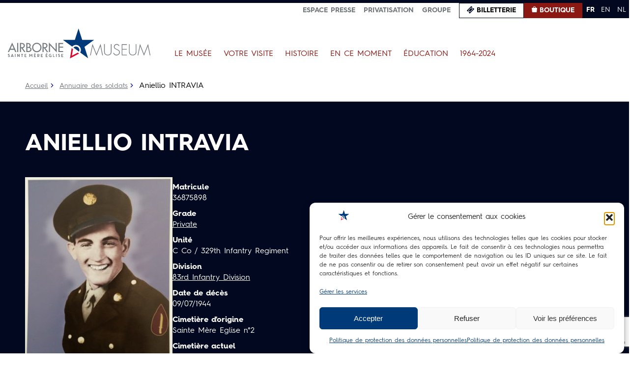

--- FILE ---
content_type: text/html; charset=utf-8
request_url: https://www.google.com/recaptcha/api2/anchor?ar=1&k=6LdGS9kkAAAAAJJEj5p5mNeIUOVuxMCIfQHw_yqi&co=aHR0cHM6Ly9haXJib3JuZS1tdXNldW0ub3JnOjQ0Mw..&hl=en&v=PoyoqOPhxBO7pBk68S4YbpHZ&size=invisible&anchor-ms=20000&execute-ms=30000&cb=e7g1kze1gqsr
body_size: 49451
content:
<!DOCTYPE HTML><html dir="ltr" lang="en"><head><meta http-equiv="Content-Type" content="text/html; charset=UTF-8">
<meta http-equiv="X-UA-Compatible" content="IE=edge">
<title>reCAPTCHA</title>
<style type="text/css">
/* cyrillic-ext */
@font-face {
  font-family: 'Roboto';
  font-style: normal;
  font-weight: 400;
  font-stretch: 100%;
  src: url(//fonts.gstatic.com/s/roboto/v48/KFO7CnqEu92Fr1ME7kSn66aGLdTylUAMa3GUBHMdazTgWw.woff2) format('woff2');
  unicode-range: U+0460-052F, U+1C80-1C8A, U+20B4, U+2DE0-2DFF, U+A640-A69F, U+FE2E-FE2F;
}
/* cyrillic */
@font-face {
  font-family: 'Roboto';
  font-style: normal;
  font-weight: 400;
  font-stretch: 100%;
  src: url(//fonts.gstatic.com/s/roboto/v48/KFO7CnqEu92Fr1ME7kSn66aGLdTylUAMa3iUBHMdazTgWw.woff2) format('woff2');
  unicode-range: U+0301, U+0400-045F, U+0490-0491, U+04B0-04B1, U+2116;
}
/* greek-ext */
@font-face {
  font-family: 'Roboto';
  font-style: normal;
  font-weight: 400;
  font-stretch: 100%;
  src: url(//fonts.gstatic.com/s/roboto/v48/KFO7CnqEu92Fr1ME7kSn66aGLdTylUAMa3CUBHMdazTgWw.woff2) format('woff2');
  unicode-range: U+1F00-1FFF;
}
/* greek */
@font-face {
  font-family: 'Roboto';
  font-style: normal;
  font-weight: 400;
  font-stretch: 100%;
  src: url(//fonts.gstatic.com/s/roboto/v48/KFO7CnqEu92Fr1ME7kSn66aGLdTylUAMa3-UBHMdazTgWw.woff2) format('woff2');
  unicode-range: U+0370-0377, U+037A-037F, U+0384-038A, U+038C, U+038E-03A1, U+03A3-03FF;
}
/* math */
@font-face {
  font-family: 'Roboto';
  font-style: normal;
  font-weight: 400;
  font-stretch: 100%;
  src: url(//fonts.gstatic.com/s/roboto/v48/KFO7CnqEu92Fr1ME7kSn66aGLdTylUAMawCUBHMdazTgWw.woff2) format('woff2');
  unicode-range: U+0302-0303, U+0305, U+0307-0308, U+0310, U+0312, U+0315, U+031A, U+0326-0327, U+032C, U+032F-0330, U+0332-0333, U+0338, U+033A, U+0346, U+034D, U+0391-03A1, U+03A3-03A9, U+03B1-03C9, U+03D1, U+03D5-03D6, U+03F0-03F1, U+03F4-03F5, U+2016-2017, U+2034-2038, U+203C, U+2040, U+2043, U+2047, U+2050, U+2057, U+205F, U+2070-2071, U+2074-208E, U+2090-209C, U+20D0-20DC, U+20E1, U+20E5-20EF, U+2100-2112, U+2114-2115, U+2117-2121, U+2123-214F, U+2190, U+2192, U+2194-21AE, U+21B0-21E5, U+21F1-21F2, U+21F4-2211, U+2213-2214, U+2216-22FF, U+2308-230B, U+2310, U+2319, U+231C-2321, U+2336-237A, U+237C, U+2395, U+239B-23B7, U+23D0, U+23DC-23E1, U+2474-2475, U+25AF, U+25B3, U+25B7, U+25BD, U+25C1, U+25CA, U+25CC, U+25FB, U+266D-266F, U+27C0-27FF, U+2900-2AFF, U+2B0E-2B11, U+2B30-2B4C, U+2BFE, U+3030, U+FF5B, U+FF5D, U+1D400-1D7FF, U+1EE00-1EEFF;
}
/* symbols */
@font-face {
  font-family: 'Roboto';
  font-style: normal;
  font-weight: 400;
  font-stretch: 100%;
  src: url(//fonts.gstatic.com/s/roboto/v48/KFO7CnqEu92Fr1ME7kSn66aGLdTylUAMaxKUBHMdazTgWw.woff2) format('woff2');
  unicode-range: U+0001-000C, U+000E-001F, U+007F-009F, U+20DD-20E0, U+20E2-20E4, U+2150-218F, U+2190, U+2192, U+2194-2199, U+21AF, U+21E6-21F0, U+21F3, U+2218-2219, U+2299, U+22C4-22C6, U+2300-243F, U+2440-244A, U+2460-24FF, U+25A0-27BF, U+2800-28FF, U+2921-2922, U+2981, U+29BF, U+29EB, U+2B00-2BFF, U+4DC0-4DFF, U+FFF9-FFFB, U+10140-1018E, U+10190-1019C, U+101A0, U+101D0-101FD, U+102E0-102FB, U+10E60-10E7E, U+1D2C0-1D2D3, U+1D2E0-1D37F, U+1F000-1F0FF, U+1F100-1F1AD, U+1F1E6-1F1FF, U+1F30D-1F30F, U+1F315, U+1F31C, U+1F31E, U+1F320-1F32C, U+1F336, U+1F378, U+1F37D, U+1F382, U+1F393-1F39F, U+1F3A7-1F3A8, U+1F3AC-1F3AF, U+1F3C2, U+1F3C4-1F3C6, U+1F3CA-1F3CE, U+1F3D4-1F3E0, U+1F3ED, U+1F3F1-1F3F3, U+1F3F5-1F3F7, U+1F408, U+1F415, U+1F41F, U+1F426, U+1F43F, U+1F441-1F442, U+1F444, U+1F446-1F449, U+1F44C-1F44E, U+1F453, U+1F46A, U+1F47D, U+1F4A3, U+1F4B0, U+1F4B3, U+1F4B9, U+1F4BB, U+1F4BF, U+1F4C8-1F4CB, U+1F4D6, U+1F4DA, U+1F4DF, U+1F4E3-1F4E6, U+1F4EA-1F4ED, U+1F4F7, U+1F4F9-1F4FB, U+1F4FD-1F4FE, U+1F503, U+1F507-1F50B, U+1F50D, U+1F512-1F513, U+1F53E-1F54A, U+1F54F-1F5FA, U+1F610, U+1F650-1F67F, U+1F687, U+1F68D, U+1F691, U+1F694, U+1F698, U+1F6AD, U+1F6B2, U+1F6B9-1F6BA, U+1F6BC, U+1F6C6-1F6CF, U+1F6D3-1F6D7, U+1F6E0-1F6EA, U+1F6F0-1F6F3, U+1F6F7-1F6FC, U+1F700-1F7FF, U+1F800-1F80B, U+1F810-1F847, U+1F850-1F859, U+1F860-1F887, U+1F890-1F8AD, U+1F8B0-1F8BB, U+1F8C0-1F8C1, U+1F900-1F90B, U+1F93B, U+1F946, U+1F984, U+1F996, U+1F9E9, U+1FA00-1FA6F, U+1FA70-1FA7C, U+1FA80-1FA89, U+1FA8F-1FAC6, U+1FACE-1FADC, U+1FADF-1FAE9, U+1FAF0-1FAF8, U+1FB00-1FBFF;
}
/* vietnamese */
@font-face {
  font-family: 'Roboto';
  font-style: normal;
  font-weight: 400;
  font-stretch: 100%;
  src: url(//fonts.gstatic.com/s/roboto/v48/KFO7CnqEu92Fr1ME7kSn66aGLdTylUAMa3OUBHMdazTgWw.woff2) format('woff2');
  unicode-range: U+0102-0103, U+0110-0111, U+0128-0129, U+0168-0169, U+01A0-01A1, U+01AF-01B0, U+0300-0301, U+0303-0304, U+0308-0309, U+0323, U+0329, U+1EA0-1EF9, U+20AB;
}
/* latin-ext */
@font-face {
  font-family: 'Roboto';
  font-style: normal;
  font-weight: 400;
  font-stretch: 100%;
  src: url(//fonts.gstatic.com/s/roboto/v48/KFO7CnqEu92Fr1ME7kSn66aGLdTylUAMa3KUBHMdazTgWw.woff2) format('woff2');
  unicode-range: U+0100-02BA, U+02BD-02C5, U+02C7-02CC, U+02CE-02D7, U+02DD-02FF, U+0304, U+0308, U+0329, U+1D00-1DBF, U+1E00-1E9F, U+1EF2-1EFF, U+2020, U+20A0-20AB, U+20AD-20C0, U+2113, U+2C60-2C7F, U+A720-A7FF;
}
/* latin */
@font-face {
  font-family: 'Roboto';
  font-style: normal;
  font-weight: 400;
  font-stretch: 100%;
  src: url(//fonts.gstatic.com/s/roboto/v48/KFO7CnqEu92Fr1ME7kSn66aGLdTylUAMa3yUBHMdazQ.woff2) format('woff2');
  unicode-range: U+0000-00FF, U+0131, U+0152-0153, U+02BB-02BC, U+02C6, U+02DA, U+02DC, U+0304, U+0308, U+0329, U+2000-206F, U+20AC, U+2122, U+2191, U+2193, U+2212, U+2215, U+FEFF, U+FFFD;
}
/* cyrillic-ext */
@font-face {
  font-family: 'Roboto';
  font-style: normal;
  font-weight: 500;
  font-stretch: 100%;
  src: url(//fonts.gstatic.com/s/roboto/v48/KFO7CnqEu92Fr1ME7kSn66aGLdTylUAMa3GUBHMdazTgWw.woff2) format('woff2');
  unicode-range: U+0460-052F, U+1C80-1C8A, U+20B4, U+2DE0-2DFF, U+A640-A69F, U+FE2E-FE2F;
}
/* cyrillic */
@font-face {
  font-family: 'Roboto';
  font-style: normal;
  font-weight: 500;
  font-stretch: 100%;
  src: url(//fonts.gstatic.com/s/roboto/v48/KFO7CnqEu92Fr1ME7kSn66aGLdTylUAMa3iUBHMdazTgWw.woff2) format('woff2');
  unicode-range: U+0301, U+0400-045F, U+0490-0491, U+04B0-04B1, U+2116;
}
/* greek-ext */
@font-face {
  font-family: 'Roboto';
  font-style: normal;
  font-weight: 500;
  font-stretch: 100%;
  src: url(//fonts.gstatic.com/s/roboto/v48/KFO7CnqEu92Fr1ME7kSn66aGLdTylUAMa3CUBHMdazTgWw.woff2) format('woff2');
  unicode-range: U+1F00-1FFF;
}
/* greek */
@font-face {
  font-family: 'Roboto';
  font-style: normal;
  font-weight: 500;
  font-stretch: 100%;
  src: url(//fonts.gstatic.com/s/roboto/v48/KFO7CnqEu92Fr1ME7kSn66aGLdTylUAMa3-UBHMdazTgWw.woff2) format('woff2');
  unicode-range: U+0370-0377, U+037A-037F, U+0384-038A, U+038C, U+038E-03A1, U+03A3-03FF;
}
/* math */
@font-face {
  font-family: 'Roboto';
  font-style: normal;
  font-weight: 500;
  font-stretch: 100%;
  src: url(//fonts.gstatic.com/s/roboto/v48/KFO7CnqEu92Fr1ME7kSn66aGLdTylUAMawCUBHMdazTgWw.woff2) format('woff2');
  unicode-range: U+0302-0303, U+0305, U+0307-0308, U+0310, U+0312, U+0315, U+031A, U+0326-0327, U+032C, U+032F-0330, U+0332-0333, U+0338, U+033A, U+0346, U+034D, U+0391-03A1, U+03A3-03A9, U+03B1-03C9, U+03D1, U+03D5-03D6, U+03F0-03F1, U+03F4-03F5, U+2016-2017, U+2034-2038, U+203C, U+2040, U+2043, U+2047, U+2050, U+2057, U+205F, U+2070-2071, U+2074-208E, U+2090-209C, U+20D0-20DC, U+20E1, U+20E5-20EF, U+2100-2112, U+2114-2115, U+2117-2121, U+2123-214F, U+2190, U+2192, U+2194-21AE, U+21B0-21E5, U+21F1-21F2, U+21F4-2211, U+2213-2214, U+2216-22FF, U+2308-230B, U+2310, U+2319, U+231C-2321, U+2336-237A, U+237C, U+2395, U+239B-23B7, U+23D0, U+23DC-23E1, U+2474-2475, U+25AF, U+25B3, U+25B7, U+25BD, U+25C1, U+25CA, U+25CC, U+25FB, U+266D-266F, U+27C0-27FF, U+2900-2AFF, U+2B0E-2B11, U+2B30-2B4C, U+2BFE, U+3030, U+FF5B, U+FF5D, U+1D400-1D7FF, U+1EE00-1EEFF;
}
/* symbols */
@font-face {
  font-family: 'Roboto';
  font-style: normal;
  font-weight: 500;
  font-stretch: 100%;
  src: url(//fonts.gstatic.com/s/roboto/v48/KFO7CnqEu92Fr1ME7kSn66aGLdTylUAMaxKUBHMdazTgWw.woff2) format('woff2');
  unicode-range: U+0001-000C, U+000E-001F, U+007F-009F, U+20DD-20E0, U+20E2-20E4, U+2150-218F, U+2190, U+2192, U+2194-2199, U+21AF, U+21E6-21F0, U+21F3, U+2218-2219, U+2299, U+22C4-22C6, U+2300-243F, U+2440-244A, U+2460-24FF, U+25A0-27BF, U+2800-28FF, U+2921-2922, U+2981, U+29BF, U+29EB, U+2B00-2BFF, U+4DC0-4DFF, U+FFF9-FFFB, U+10140-1018E, U+10190-1019C, U+101A0, U+101D0-101FD, U+102E0-102FB, U+10E60-10E7E, U+1D2C0-1D2D3, U+1D2E0-1D37F, U+1F000-1F0FF, U+1F100-1F1AD, U+1F1E6-1F1FF, U+1F30D-1F30F, U+1F315, U+1F31C, U+1F31E, U+1F320-1F32C, U+1F336, U+1F378, U+1F37D, U+1F382, U+1F393-1F39F, U+1F3A7-1F3A8, U+1F3AC-1F3AF, U+1F3C2, U+1F3C4-1F3C6, U+1F3CA-1F3CE, U+1F3D4-1F3E0, U+1F3ED, U+1F3F1-1F3F3, U+1F3F5-1F3F7, U+1F408, U+1F415, U+1F41F, U+1F426, U+1F43F, U+1F441-1F442, U+1F444, U+1F446-1F449, U+1F44C-1F44E, U+1F453, U+1F46A, U+1F47D, U+1F4A3, U+1F4B0, U+1F4B3, U+1F4B9, U+1F4BB, U+1F4BF, U+1F4C8-1F4CB, U+1F4D6, U+1F4DA, U+1F4DF, U+1F4E3-1F4E6, U+1F4EA-1F4ED, U+1F4F7, U+1F4F9-1F4FB, U+1F4FD-1F4FE, U+1F503, U+1F507-1F50B, U+1F50D, U+1F512-1F513, U+1F53E-1F54A, U+1F54F-1F5FA, U+1F610, U+1F650-1F67F, U+1F687, U+1F68D, U+1F691, U+1F694, U+1F698, U+1F6AD, U+1F6B2, U+1F6B9-1F6BA, U+1F6BC, U+1F6C6-1F6CF, U+1F6D3-1F6D7, U+1F6E0-1F6EA, U+1F6F0-1F6F3, U+1F6F7-1F6FC, U+1F700-1F7FF, U+1F800-1F80B, U+1F810-1F847, U+1F850-1F859, U+1F860-1F887, U+1F890-1F8AD, U+1F8B0-1F8BB, U+1F8C0-1F8C1, U+1F900-1F90B, U+1F93B, U+1F946, U+1F984, U+1F996, U+1F9E9, U+1FA00-1FA6F, U+1FA70-1FA7C, U+1FA80-1FA89, U+1FA8F-1FAC6, U+1FACE-1FADC, U+1FADF-1FAE9, U+1FAF0-1FAF8, U+1FB00-1FBFF;
}
/* vietnamese */
@font-face {
  font-family: 'Roboto';
  font-style: normal;
  font-weight: 500;
  font-stretch: 100%;
  src: url(//fonts.gstatic.com/s/roboto/v48/KFO7CnqEu92Fr1ME7kSn66aGLdTylUAMa3OUBHMdazTgWw.woff2) format('woff2');
  unicode-range: U+0102-0103, U+0110-0111, U+0128-0129, U+0168-0169, U+01A0-01A1, U+01AF-01B0, U+0300-0301, U+0303-0304, U+0308-0309, U+0323, U+0329, U+1EA0-1EF9, U+20AB;
}
/* latin-ext */
@font-face {
  font-family: 'Roboto';
  font-style: normal;
  font-weight: 500;
  font-stretch: 100%;
  src: url(//fonts.gstatic.com/s/roboto/v48/KFO7CnqEu92Fr1ME7kSn66aGLdTylUAMa3KUBHMdazTgWw.woff2) format('woff2');
  unicode-range: U+0100-02BA, U+02BD-02C5, U+02C7-02CC, U+02CE-02D7, U+02DD-02FF, U+0304, U+0308, U+0329, U+1D00-1DBF, U+1E00-1E9F, U+1EF2-1EFF, U+2020, U+20A0-20AB, U+20AD-20C0, U+2113, U+2C60-2C7F, U+A720-A7FF;
}
/* latin */
@font-face {
  font-family: 'Roboto';
  font-style: normal;
  font-weight: 500;
  font-stretch: 100%;
  src: url(//fonts.gstatic.com/s/roboto/v48/KFO7CnqEu92Fr1ME7kSn66aGLdTylUAMa3yUBHMdazQ.woff2) format('woff2');
  unicode-range: U+0000-00FF, U+0131, U+0152-0153, U+02BB-02BC, U+02C6, U+02DA, U+02DC, U+0304, U+0308, U+0329, U+2000-206F, U+20AC, U+2122, U+2191, U+2193, U+2212, U+2215, U+FEFF, U+FFFD;
}
/* cyrillic-ext */
@font-face {
  font-family: 'Roboto';
  font-style: normal;
  font-weight: 900;
  font-stretch: 100%;
  src: url(//fonts.gstatic.com/s/roboto/v48/KFO7CnqEu92Fr1ME7kSn66aGLdTylUAMa3GUBHMdazTgWw.woff2) format('woff2');
  unicode-range: U+0460-052F, U+1C80-1C8A, U+20B4, U+2DE0-2DFF, U+A640-A69F, U+FE2E-FE2F;
}
/* cyrillic */
@font-face {
  font-family: 'Roboto';
  font-style: normal;
  font-weight: 900;
  font-stretch: 100%;
  src: url(//fonts.gstatic.com/s/roboto/v48/KFO7CnqEu92Fr1ME7kSn66aGLdTylUAMa3iUBHMdazTgWw.woff2) format('woff2');
  unicode-range: U+0301, U+0400-045F, U+0490-0491, U+04B0-04B1, U+2116;
}
/* greek-ext */
@font-face {
  font-family: 'Roboto';
  font-style: normal;
  font-weight: 900;
  font-stretch: 100%;
  src: url(//fonts.gstatic.com/s/roboto/v48/KFO7CnqEu92Fr1ME7kSn66aGLdTylUAMa3CUBHMdazTgWw.woff2) format('woff2');
  unicode-range: U+1F00-1FFF;
}
/* greek */
@font-face {
  font-family: 'Roboto';
  font-style: normal;
  font-weight: 900;
  font-stretch: 100%;
  src: url(//fonts.gstatic.com/s/roboto/v48/KFO7CnqEu92Fr1ME7kSn66aGLdTylUAMa3-UBHMdazTgWw.woff2) format('woff2');
  unicode-range: U+0370-0377, U+037A-037F, U+0384-038A, U+038C, U+038E-03A1, U+03A3-03FF;
}
/* math */
@font-face {
  font-family: 'Roboto';
  font-style: normal;
  font-weight: 900;
  font-stretch: 100%;
  src: url(//fonts.gstatic.com/s/roboto/v48/KFO7CnqEu92Fr1ME7kSn66aGLdTylUAMawCUBHMdazTgWw.woff2) format('woff2');
  unicode-range: U+0302-0303, U+0305, U+0307-0308, U+0310, U+0312, U+0315, U+031A, U+0326-0327, U+032C, U+032F-0330, U+0332-0333, U+0338, U+033A, U+0346, U+034D, U+0391-03A1, U+03A3-03A9, U+03B1-03C9, U+03D1, U+03D5-03D6, U+03F0-03F1, U+03F4-03F5, U+2016-2017, U+2034-2038, U+203C, U+2040, U+2043, U+2047, U+2050, U+2057, U+205F, U+2070-2071, U+2074-208E, U+2090-209C, U+20D0-20DC, U+20E1, U+20E5-20EF, U+2100-2112, U+2114-2115, U+2117-2121, U+2123-214F, U+2190, U+2192, U+2194-21AE, U+21B0-21E5, U+21F1-21F2, U+21F4-2211, U+2213-2214, U+2216-22FF, U+2308-230B, U+2310, U+2319, U+231C-2321, U+2336-237A, U+237C, U+2395, U+239B-23B7, U+23D0, U+23DC-23E1, U+2474-2475, U+25AF, U+25B3, U+25B7, U+25BD, U+25C1, U+25CA, U+25CC, U+25FB, U+266D-266F, U+27C0-27FF, U+2900-2AFF, U+2B0E-2B11, U+2B30-2B4C, U+2BFE, U+3030, U+FF5B, U+FF5D, U+1D400-1D7FF, U+1EE00-1EEFF;
}
/* symbols */
@font-face {
  font-family: 'Roboto';
  font-style: normal;
  font-weight: 900;
  font-stretch: 100%;
  src: url(//fonts.gstatic.com/s/roboto/v48/KFO7CnqEu92Fr1ME7kSn66aGLdTylUAMaxKUBHMdazTgWw.woff2) format('woff2');
  unicode-range: U+0001-000C, U+000E-001F, U+007F-009F, U+20DD-20E0, U+20E2-20E4, U+2150-218F, U+2190, U+2192, U+2194-2199, U+21AF, U+21E6-21F0, U+21F3, U+2218-2219, U+2299, U+22C4-22C6, U+2300-243F, U+2440-244A, U+2460-24FF, U+25A0-27BF, U+2800-28FF, U+2921-2922, U+2981, U+29BF, U+29EB, U+2B00-2BFF, U+4DC0-4DFF, U+FFF9-FFFB, U+10140-1018E, U+10190-1019C, U+101A0, U+101D0-101FD, U+102E0-102FB, U+10E60-10E7E, U+1D2C0-1D2D3, U+1D2E0-1D37F, U+1F000-1F0FF, U+1F100-1F1AD, U+1F1E6-1F1FF, U+1F30D-1F30F, U+1F315, U+1F31C, U+1F31E, U+1F320-1F32C, U+1F336, U+1F378, U+1F37D, U+1F382, U+1F393-1F39F, U+1F3A7-1F3A8, U+1F3AC-1F3AF, U+1F3C2, U+1F3C4-1F3C6, U+1F3CA-1F3CE, U+1F3D4-1F3E0, U+1F3ED, U+1F3F1-1F3F3, U+1F3F5-1F3F7, U+1F408, U+1F415, U+1F41F, U+1F426, U+1F43F, U+1F441-1F442, U+1F444, U+1F446-1F449, U+1F44C-1F44E, U+1F453, U+1F46A, U+1F47D, U+1F4A3, U+1F4B0, U+1F4B3, U+1F4B9, U+1F4BB, U+1F4BF, U+1F4C8-1F4CB, U+1F4D6, U+1F4DA, U+1F4DF, U+1F4E3-1F4E6, U+1F4EA-1F4ED, U+1F4F7, U+1F4F9-1F4FB, U+1F4FD-1F4FE, U+1F503, U+1F507-1F50B, U+1F50D, U+1F512-1F513, U+1F53E-1F54A, U+1F54F-1F5FA, U+1F610, U+1F650-1F67F, U+1F687, U+1F68D, U+1F691, U+1F694, U+1F698, U+1F6AD, U+1F6B2, U+1F6B9-1F6BA, U+1F6BC, U+1F6C6-1F6CF, U+1F6D3-1F6D7, U+1F6E0-1F6EA, U+1F6F0-1F6F3, U+1F6F7-1F6FC, U+1F700-1F7FF, U+1F800-1F80B, U+1F810-1F847, U+1F850-1F859, U+1F860-1F887, U+1F890-1F8AD, U+1F8B0-1F8BB, U+1F8C0-1F8C1, U+1F900-1F90B, U+1F93B, U+1F946, U+1F984, U+1F996, U+1F9E9, U+1FA00-1FA6F, U+1FA70-1FA7C, U+1FA80-1FA89, U+1FA8F-1FAC6, U+1FACE-1FADC, U+1FADF-1FAE9, U+1FAF0-1FAF8, U+1FB00-1FBFF;
}
/* vietnamese */
@font-face {
  font-family: 'Roboto';
  font-style: normal;
  font-weight: 900;
  font-stretch: 100%;
  src: url(//fonts.gstatic.com/s/roboto/v48/KFO7CnqEu92Fr1ME7kSn66aGLdTylUAMa3OUBHMdazTgWw.woff2) format('woff2');
  unicode-range: U+0102-0103, U+0110-0111, U+0128-0129, U+0168-0169, U+01A0-01A1, U+01AF-01B0, U+0300-0301, U+0303-0304, U+0308-0309, U+0323, U+0329, U+1EA0-1EF9, U+20AB;
}
/* latin-ext */
@font-face {
  font-family: 'Roboto';
  font-style: normal;
  font-weight: 900;
  font-stretch: 100%;
  src: url(//fonts.gstatic.com/s/roboto/v48/KFO7CnqEu92Fr1ME7kSn66aGLdTylUAMa3KUBHMdazTgWw.woff2) format('woff2');
  unicode-range: U+0100-02BA, U+02BD-02C5, U+02C7-02CC, U+02CE-02D7, U+02DD-02FF, U+0304, U+0308, U+0329, U+1D00-1DBF, U+1E00-1E9F, U+1EF2-1EFF, U+2020, U+20A0-20AB, U+20AD-20C0, U+2113, U+2C60-2C7F, U+A720-A7FF;
}
/* latin */
@font-face {
  font-family: 'Roboto';
  font-style: normal;
  font-weight: 900;
  font-stretch: 100%;
  src: url(//fonts.gstatic.com/s/roboto/v48/KFO7CnqEu92Fr1ME7kSn66aGLdTylUAMa3yUBHMdazQ.woff2) format('woff2');
  unicode-range: U+0000-00FF, U+0131, U+0152-0153, U+02BB-02BC, U+02C6, U+02DA, U+02DC, U+0304, U+0308, U+0329, U+2000-206F, U+20AC, U+2122, U+2191, U+2193, U+2212, U+2215, U+FEFF, U+FFFD;
}

</style>
<link rel="stylesheet" type="text/css" href="https://www.gstatic.com/recaptcha/releases/PoyoqOPhxBO7pBk68S4YbpHZ/styles__ltr.css">
<script nonce="5xjrFYL4qzvmxlacD8HyfQ" type="text/javascript">window['__recaptcha_api'] = 'https://www.google.com/recaptcha/api2/';</script>
<script type="text/javascript" src="https://www.gstatic.com/recaptcha/releases/PoyoqOPhxBO7pBk68S4YbpHZ/recaptcha__en.js" nonce="5xjrFYL4qzvmxlacD8HyfQ">
      
    </script></head>
<body><div id="rc-anchor-alert" class="rc-anchor-alert"></div>
<input type="hidden" id="recaptcha-token" value="[base64]">
<script type="text/javascript" nonce="5xjrFYL4qzvmxlacD8HyfQ">
      recaptcha.anchor.Main.init("[\x22ainput\x22,[\x22bgdata\x22,\x22\x22,\[base64]/[base64]/[base64]/[base64]/[base64]/[base64]/[base64]/[base64]/[base64]/[base64]\\u003d\x22,\[base64]\x22,\x22wrHDmUQ0w48UBMK5V04KH8OOw6I0wrlufg9ANcObw487YsKJYsKBc8OMeC3CnMOzw7F0w4HDgMOBw6HDpMOeVC7DvMKNNsOwDcKrHXPDpwnDrMOsw6XCmcOrw4toworDpMOTw5fCrMO/Ul14CcK7wrFww5XCj0F6ZmnDlWcXRMOCw4bDqMOWw60dRMKQG8OmcMKWw5bCmhhAFsOMw5XDvFTDt8OTTgMuwr3DoRwFA8OiWUDCr8Kzw7QBwpJFwr3DhgFDw4vDlcO3w7TDsHhywp/DqMO1GGh+wofCoMKabcKKwpBZdWRnw5ELwpTDi3snwqPCmiNUQCLDux3ChzvDj8KBFsOswpcLXTjChSTDmB/CiDzDp0U2wo5hwr5Fw5TCpD7DmjbCncOkb07CnGvDucKOG8KcNiFUC27DtGcuwoXCgcKQw7rCnsOHwoDDtTfCu2zDkn7DghPDksKAZcKmwoomwrxnaW9LwoTClm96w7YyCmNIw5JhDsKhDATCrVBQwq0mXsKhJ8KfwroBw6/[base64]/Dl8OWw4DDvSlaacO3TSzDlcOfw7Akw7zDtMOWFMKYaSbDpxHCllFtw73Ch8KRw5RVO0kkIsONEkLCqcOywpXDgmRnR8OyUCzDvllbw6/CocKgcRDDnGBFw4LCtD/ChCR0CVHChi09Bw88M8KUw6XDvA3Di8KeZ14YwqpUwprCp0U6JMKdNiTDujUVw6PCikkUYsOYw4HCkRpnbjvCl8KMSDktRhnCsG9Awrlbw7IOYlV8w6A5LMOKc8K/[base64]/DhMKKbF/DlMKZcDfDqU8Ewo1bbsKWfWVsw554wpIswojDnwnCgCMpw6rDisKzw5BqAcKYwpjDosKwwoDDlXLCgQJ/cjvCq8O8VlkQwpUfw4FDwqnDkT9rDsKhYEIzTHHCgMKvwpTDnGVUwqF2ckonAwN6w61kPgQOw55uw5o/VSVlwpTDssKsw4TCtsKZwpZBKcOuwrvCqsKyGCbDngbCq8OLHcOvVMOow57DqcO3eDcMWmfCo2IWDMOMXMK0Uks6fGUgwoRzwoLCv8KfcCYROsKzwpHDq8OpAsOBwp/DrMKjP3nDvkElw4YnKWhAw75ow7LDjcKrJMK5UTc5W8KFw4oxe3V8d0XDjcOmw6Eew5TDvhvDuBsSbGZ5wrBwwpjDmsOIwq8LwqfCmjjCl8ORBsOLw6/DjMOZfg7DtzDCv8OIwqo2MT5dwpl9wrlLw6LDjGPDoS10PMO8en1Lwo3Ci2zClcOLBcO6FMOzGsOhw6XDlsKYwqNCNygsw5TDrsOuwrTDosKHwrBzR8K+esKCw6g8wr/CgiLCu8K4wpzDnRrDlAthCgrDtMKJw7E1w5fDj2jCvMOIZcKrEMKlw4DDgcOpw59nwrbCpy7CusKbw6bClkjCtcO+L8OEMMOVcAvCiMKgN8KQEnELwqsfwqTCg3HDm8OAwrNswrQjAnsrwrHCucOTw4/DvcOnwrrDocKEw7c9w5hIPMOTVcOLw7XDrsKIw7rDk8OUwoINw7nCngRQZ2kSUMO0w6Iww4DCqlLDhSHDvsOQwrLCthLCqMOpwoZRw6LDsEnDrDE7w7pOAsKPKcKbc2PCtsK5w700BsKTTTkwdMKXwrp1w5XDh1rDqcK/wq5gdQ0Qw48oFnVEw44IdMOsJjDCnMKpTDHCh8KUHcOsJV/Cpz/[base64]/Djxgow4HCqB92R8OtU8K9CMOYMsOxUUDDsh9Jw7/CiRrDqQ9TacK6w7kjwojDq8O5ScOyLljDicOGRcOSacKIw4LDhsKhEBBVTsObw6bClUXCv0Enwqc3Z8Kcwo3ChsO/NTQsT8KDw7jDjHs6TMKPw4/Cg2XDmsOPw7xGYFprwrPDt3HCmsOww5YNwqLDgMKWwpvDpEdaUkjCksK9OcKswqDCgMKZwroow5rCo8KYIVTDtcKJQDLCssK/TX7CgS3CjcO8fx7CjBXDqMKmw7hRFMOCa8KFJcKIAgHDvMOUasOZJMO3S8KXwrDDi8KvcgV0w5nCs8KfDETChsO5FcOgDcKvwrUgwqNHdMKAw6fDrcOgbsOZNgHCvnvClMODwrUowoF8w7Btw5HDq0bDqVvDnjHCoG3Cn8KOd8Oxw7rCscKswqvCh8OZwq/DmBZ7LMOnY2nCrgEwwofCl09Pw6Z+HwvCvxHDhlzCn8OvQ8OBM8O8VsORUTpwXXhxwoRVKMKxw53Cp3Iww50iw7bDusKdOcK5w5xUwqzDmxfCsGEbMyHCkhbCoyAvwqt/w6hKFX7CjcO7w5rCqMK/w4gDw5zCq8OXw4Jowq4YUcOcGcOjCcKPQcOcw4jCgsOAw7TDmcKzLx0YDA0jwp7DgsKUVgnDlF50EcOlOMO4w6fClMKNHMOeAMK3wo/Dt8O9woHDjsKVJidRw65PwrgHacKHLsOKWcOiw7psH8K1OWnCrA3Dv8Knwq0oF0XDoBDCs8KbfMOmcsO/[base64]/DgsOnw4hEwpHDj1IzMjAEw5jDumDCtzFAPUA+DMOtUsKxXEXDg8OHNFgbZAzDnUHDjsO1w4Uqwo/CjMKgwrscwqcSw6XCjl7DicKDTFzCrV/[base64]/DgVXCosKFw6XDn8KjYMKaN27CsMKiZFJPRsK1w45rOl/DrCpgI8Ohw5vDl8K4OMKLwozDqCHDscOAw6kBwoLDkRvDksKzw6RHwrITwqvDmMKwEcKgw6lgwrXDsEDDsTpMw5PDnQ3ClgLDjMO9LsOYQsOyGGBKwr1uwowxwojDlC9BTS4BwqlnCMKoJkYqw7/[base64]/DnR/DqsKvKRzDk1/Cq0HDu8KcwqjCtUUZJmomVQomY8O9RMKTw4fDqkfDh0gsw6TCrjwbZWnCglnDqMO1wrvCuGMQZcOnw6opw4BhwozDm8KBwrMxQMO2PwE8wpV8w6XDnMK5XwRyKHVZw44EwroVwo3CmzfCpsKewpA0fMKewo7CnHbCmhDDuMKkSA/DkzlOBD7DvsK6R20HSwvDo8OzCAt4EsKnwqVRFMOpwqnChVLDqBZOw5FlFX9Mw7AGYUXDp1XCgAzDhcKQw7PCrS43PAbCrmYzw4fCn8KZeDF/MnXDgAQkX8KwwrLCpUrCuQ/ClcOlwqPDuSnDiH7ClMOxwobDoMK0TcO7w7RdB1AoTkHCiH7Cukh7w6/DmcOJfSArD8OVwpPCkh7CqxBow6/Dh311KsKEEFbChCXCg8KSNcO4KjbDgsO5QcKyO8O3w7jCrn0sGxrDm1sbwphYwpbDq8KAYMK8DMKTN8Ogw6nDmcOHwqRjw6wMw6rDt27CjEYheFVtw48Rw5vCjkl6UUA/ViNiwpYSaGR/J8O1wqjCiQzCvgUBF8ONw4hQw5cRwrvDhsOOwpIOCEvDsMKTK23CiwUvwrZWwrLCq8K/f8K9w4Zowr3CoWhmLcOQw4TDrk7DnzrDn8OBw453wqgzLVUYw77DsMKAwrnDtRRow4rCuMKOwotPA2VNwrDCvD7Csh1Bw53DuDrDtiVZw4vDowLCu0cVw5nChwjDncO/ccOdBcOlwrnDl0DCvMOgKMOIZFVOwq7DqXHCg8K0wq3Dt8KwPsOowqHDlyZhU8OMwprDvMOabcO/[base64]/WnHDhcKYwqVGX8Oow5IzwqTDtADCp8OYRDkQaBY6HsKRRltRw7bDlgrCtSvDmWDDt8K0woHCm15ufywMwq7DtEcqwqxTw4FWIMOZRB7CjsKrUsKZw6hudsKiwrvCpsOxB2LCjMKPw4BIw4LCqMOoSAkrEMKmwqDDucOgwr8GOQpvLjswwq/CrsO0w7vDpcK/[base64]/dcOUwptYwr7ClsKxw49CFV8dC8KxVSMhA1UKwrDDlTjCtBpRSxNlw4TCqxkEwqDCu1UYwrjDkSnDq8KtGMK/H0tPwqHCjMKkwpvDgMO+w7rDjcOtwoDDlsKCwrzDjUTDonANw5JOwrzDiFvDgMKOBl0tZT8Tw5Y3ZHhtwoUZIMOLGD5lDjbDnsKXwqTCocKjw7lyw4NUwrlWT2jDoH7CjsKnUwFRwoRPfcOZesKewoJmacOhwqQKw5BaI1kvw7MNw78jPMO2AnzCix/Cpw9qw6TDgcObwqXCrsKnwp/DnCbCtGbDu8KcYMKUw6bCpcKNGMKcw53CmRQlwpIXLcKsw58Qw6xdwqTCtcOgA8Kqw7g3wo8JS3bDtcORwpLCjQUYwo7ChMKgNsOnwpgNwqbDm3DDkMKxw5zCvsKDDhLDkj/DjcO4w70YwoXDvcKiwoAUw544BHzDqFzDjkrCvsOWGsKgw78rAwXDqcOAwr1qIxbDlsKnw6bDnXvCq8ONw4LDm8OWd2V9d8KUDj3CuMOHw78HP8KIw5APwp0sw6XCksOhDGrCkMK1EC9Xa8O8w6t7Tl5zDXPCsF/CmVYUwo5owpp4K0I1LsO1woRaFi3CswzDpXAJw5BRRG7ClMOtJ2vDusK7YEPCtsKqwoNZBl1QShMlHxPCicOrw6bCi0nCvMOIUMOSwqM7wqorXcOIw559wp7CgsKeMMKuw5ZLwptCfMK/H8Okw7R0LsKbJcO1w41bwq8icC9uQXQmaMORwqzDliDCrUE+AUDDusKAwo/ClsOiwrPDk8KpKC09w4QOBsOcEHHDgsKfwp9Hw4LCoMOhBcOOworCiVkfwqfCisOew6djPT9rwovDkcKFdwA9SWTDiMOEwrHDjA0hPMKwwrXDgsObwrjCtMKCDAjDrn/CqsOdCMKuw7VicRV6YQPDvWVxwq3Dni5wa8KzwpXChsOTSAk0woQdwqzDswnDjW87wrEWZcOGNzFGw47Di3vCpRxEIlfCnBAzXMKsLcO7wrnDm0ohwqFfb8Oew4fDgMKTBMKHw7DDt8KBw59fw70/Z8KTwrrDn8KKRVp+bcOJM8ONMcOEw6V9X04Cwp84w4YeSAo6ASvDsh1HDMK8ZHclJ0Ijw4hrJsKWwp7DgcOBLTtQw51RPcK4GcOdwoIsRVjCkklnYsKTVD/DscKWNMOVwotHB8Ozw4DDohZHw6wjw5JzcMKSEx/[base64]/V8KmUA9SwqHCh3vCtjEETgHCpAjCscO+woLDicOATUpSwpjDm8KZUEzCiMOfwqhOw41iUcKia8O8CcKtw49+BcOhw65Yw6PDm31/[base64]/DuhIdVMOqdAIXw7zDrcOmWcOEImDCi8OIWsKZwpXDrsOYPipYX0kYwoXCuBMlw5fDscOfwobCscOoMRrDmkh0BFAYw7TDlcKwVG19wrvCtsKBXWVDTcKRMjcaw7cQwrEXHsOBwrxcwr/[base64]/CvjrCgzDDthknwpQrIsOyw7LDssKBw5/DvkLDtyIBIcKBIDlIw7PCsMKobsOMwptvw7B6w5LDpFLDq8KCGMOwDwVGw7NJwpgQFl1BwoJvw7/DgTxvwogFXsOIwp7CkMOjwohvOsOoFCESwop0UcKNwpDDiSLCrz8fGC98wpAOwp3DnMKjw6jDicKdw6XDkcKXJcOKwrzDvW8VPcKKEsK8woJrw4bDjsOjUGbDi8OEGAvCjMOldsOyKQhew7/CrlnDsRPDs8KIw7TCkMKdSXtzAsK2w6VDQ0Ynw5jDuQABMMOOw67CvMKwOUHDr2M4cUDCrDrDjcK5wojDrCvCosK6w4PCnEfCtTrDoWEsXsOAC38QPF7DkAdhbWokw6rDocOJN3RkUCrCr8OEw582ADAuWwfCt8O/wrLDq8Knw7rCqCPDlMO0w63Csn5DwoDDmMOEwpvCmcKOSGTDsMKgwpxJw4MNwpnCnsORw49tw7VUFQICPsKrAQnDhnvChsOfccO/KsOzw7bChMO6McOBw5dYI8OaLUbCsg82w4p1XsK/dMKSWXEcw442MMKCAU7DtcOTNB/[base64]/[base64]/DlRJBNsK9WAVkBcOaHMKsdBYiMAFZScK7w5B7w7Eyw73CnsK0HMOjw4QWw4TDuGNDw5d4VcKywowzSFsTw6BRUcOcw7kAHsKFwqXCrMKWw4cGw7lsw5RRd10wPcO/wpA+LcKgwp7DqsKEw6wCK8KhAw0AwowiccKcw7fDtjcwwpLDoEcewrsDwq7DlMKmwqfCtMK8wqDDrm5Cwr7CqQQHIgrCsMKKw7djCn1lUG/Cmx3CklRTwrB8woDDvXUNwrDCjQ3CpXPCgMKPPx3DgXnCmEkgdxfCnMK1S0tTw4LDvVrDnRrDuk42w4bDnsOfwpfDshlVw4kRasOmKMOVw5/CqsO0f8KZSMOVwqPDt8K4D8K7HsKXIMOOwp3Dm8KNw70Lw5fDvxgNw71+wpIxw4gHwp7DpzjDuS/DpsOqwqnCuktIwqXDtsO7ZkxlwqnCpGzDjS3CgHzDiEITwr0Iwqpaw6ovLX9IHHJ+OcORBMObwp4Tw77Csk5PczoHw7PCsMOnZMOzcBI0w7nDs8OAw5vDiMOcw5gyw4zDsMKwPMKUwr/DtcO7eCJ5wpnCoE7DhSbCnUDDoSDCkXXCjS80X3o4wqtHwp7DpEdlwqXCgsOHwpTDt8OKwoQcwql5RMOnwp9bBF8sw6F/[base64]/w7hrw7XComzChAUPw5XDgCFdWsK2wqvCqXh2woE3HMKJw5BbACt3ZD95fMKcQVAxXMORwoFXRVNdwpx2worDvsO5ZMOww4XCsUTDrsKaE8KAwrQWYMK9w7FFwow8ZMOGZsORal3CvGTDtl3CncKzTMOKwqdFasKuwrQWd8OvcMOIQCTDi8KfWz/CnjfCscKeR3XCvS91wogfwrDCgsOOFS/DpMOGw6d/w7zDm13DhT/DhcKKOQoxecO9d8KWwovDg8KKGMOEZzN1LBsLwqDChTTCmMKhwpnCqcO6W8KHJA3CsztgwqfCt8Orw7fDmsO+Fw3DgQQZwp/DtMKRw69FIyfChiJ3w7d8wr/Crz51G8KFSAPCrcOKwo5bVlJoe8K2w407wo7CicKIwokXwqXCmjIXw6InLcOLZMKvwp1Kw4PCgMKJwrjDljVnfB7Cu1sobMKRw5DDhXoLEcOOL8Kpwq3CvW17DyXDi8OmJCTCsmM8P8ORwpbDjsKCaxLDhk3CncO/B8K3Wj3Dp8KeKMKawqjDsCIVwqnCgcOoOcKXX8KWwr7CuHRRQAbDpQPCsTZ/w44vw6zCkMK7LMK0Y8KiwqFLGW9wwp/[base64]/w74MQx5zTCXDmMKkD8O6WWBWDMOTw5pJwrbDmnLDmUUbwr/Cu8O3IsOmF3TDqBZow6NwwpnDrsKqUGvCiXpZCsOzwonCq8O1HsOSw6XCnArDiDwJDMK5Sz0uf8K2c8Kqw40hw7oFwqbCtsO3w5HCoXA/w6LCnU1gScODwrswF8K+EUEqZMOUw4XCkMOsw6LCuXjDgMKzwobDvgHDgF3DtzzDjsK1IW7DmDHCkjzDujZJwohcwrlAwoXDkBs5wqjCrHtQwqrDsBTCg3rCkRvDv8KXw4E1w77Dt8KxPzrCm1nDtzN/CknDhsOewofCm8OkXcKtw6Qlw5zDpTMnwo/CulsAasKYw73Dm8K9IMKDw4QrwoXDkMOgXcK7wpjCigrCtMO8F0NGNityw6HCqBjDkMOuwr9zwp3ChcKhwqfCmcKPw4soBj8wwpQ7wr94AQomasKACVTCtjlZTsOdwowdw7Jvw5jCoULDoMKtDUDDrsKSwqBKw44GJMOswozCkXpLC8KqwrBrY3vCjCIrw5nCvR/DlMKFQ8KrU8KfXcOuw5EnwqfCmcO3fcKOwqTDr8KUdiASw4UgwoHDo8KCQ8Ovwqg6wrnDvcKOw6Y5W2HCg8KoYsOxGsOVcW1Fw6JyVm4dwpbDo8K4woBFH8K9RsO6dcKsw7rDk2rCjxpfw4PDrcK2w7/[base64]/DrcKIwrsHCMKmGU58wp5HEMKjw5sFGMONwo4Qwr/Dv17CusO6MsOeS8K7WMORdMKnacOiw607ERfCkknDrwYHwqhAwqQCDlsSKcKDB8OvGcKQeMO9WMODwqnCgw7CosKhwqwKb8OcNcKZwrgCNcKbaMOdwp/DkT05wrEfRTnDssKCRcO/[base64]/CiilSXGkMwqbDvsOZwoHDsU7Dlx0eOcKYbg8qwo7DlQdVw7fDhkPCnm1qw43DsxMwXAnDmTw1wqjDrFrDjMO7wooHeMKswqJ8dSvDizTDgXt5KsOvw7B0AsKqDUkKbyl8FEvCv0ZMZ8KrPcO1w7ILOGFXwpYawpPDpnJkI8KTLcKITWzDiBFRIcOGw6/Ci8K9KcOJw4wiw6bDkyk8A3kMQ8OKEVTClsOkw7Q5YMO2wqY8FiYEw5DDoMOywrHDsMKeFsK0w4E1WcKjwqHDgA3CqsKAEsOCw7gGw4/[base64]/Do8KKasO2wpwFw7h2ZcOqP8Knw6/DrsKzBjZXw5bDmHo6dRFTZsKYVRIxwpbDmV7CoyVga8KMecKddzvCixXCi8OXw5bDn8OYw6A6AGDClRdLwr9kTUxSLMKgX2xYIGjClDBHR25YVE5eW0YMLhbDqjwUW8K2w4BLw6TCpsO6N8Oyw6Y9w5d9dSXCj8OewoFbQQ/CoRBQwpvDr8KHO8OWwolXU8Kiwr/[base64]/[base64]/PMK9Zn5dIcKTRlAdPVByKMKRahbCsBPChCFbV13Cs0Qbwp5ZwowDw7rCscKbwq/CgsKCQsKmKmPDl1PDtAEICMKZFsKHXStUw4LDhCx+U8Kkw5EjwpQNwpJPwppIw6PCg8OjQ8KodcOSbG8/woA9w5o7w5TDpHANNV7DmH95FmJAwq5kER8IwqJwTS3CrcKFVy5qDQgew7PCnQBmXcK9w7cqw6DCrsOuPS1rw4PDuB19w7ZnNgnDh24yHMO5w7pRw6fCrMOsXMOPEwPDmy5bwrvCl8OYZV9Gwp7CgCwrwpfCmUTDiMOLw5xJKcKWwqZjQcOvDxHDhht1wrF/w5YUwrfCihzDgsKRI33CgRLDvQLDvgfCo0FGwp44XFrCg1TCpnIlNMKJw4/DlMKDDB/Dhkhjw6bDtcOFwqtAEUnDt8K2ZsOeO8Ogwod+HRzCncOwa1rDisK4GkljbcOuwp/CoizCksKBw73ChinCgjQ6w4zCnMK6RsKdw5rChsKjw67Dv2vDhgIZHcOHFWvCpDzDjXEtXcKFCBcmw6hWNm1KYcO5w5bCosOrf8Kawo/DtWsawrJ8wq3Chg7Dq8OLwoVzwqnDuhPDlEbDt0ZpcsOFDl3CjCTCjDDCvcOWw4o2w77CtcOJKz/DjBdYw5poCMKeV2bDuDQAY0XDlsKMf1pGwoFGw6R7w60lw5ttZsKOJMOYwoQzwrkiW8K3LMKGwoQdw5nCpE1HwoYOwovDncKmwqfCtTRlw47Cl8OOIsKYw7zCoMOUw6YKez09HsOzdsOlNC8OwohcL8OAwqjDrTtuHkfCs8K1wrU/[base64]/DqQvCvW3CrcK2DEXDqnjDiGMfw7bDnx9Qwrgyw4LDsinDo1d+DkPCuk4/[base64]/DmsKeIMONKCkxwpxXw5dJwrDDmcKGw4FeB8O6MHc3b8Kgw58bw7h8RQ1AwqwCEsO3woMOw6XCu8Oxw7Ufwo3CscK6aMOddcKvRcO7w7vDscO6woY7UU8LX0w5MsOHw4jDq8KSw5fCvsOTw4UbwqwNHEQ4WTfCuSZ/w6AME8OqwpzChHfCn8KbQQfDkcKnwrfCnMOXDsO5w57Dh8Otw5nCvUjCiUI2wqzCkMOQwpk6w6AtwqvCvsKyw6VkQMKmPMO+VMK9w4vDrCMEQVs3w6jCpmgxwp3CtMKGw4FhPMOLw6xzw47CuMKQwrtUwpgbHS5/[base64]/Q8KxNsKxwpETw6RBMx/ChjzCusKtYsOWVT0+wqw+ZsKJfivChBRQdsO3GcO2TsKPZsOnw5rDq8OEw6/[base64]/wrHDuyvDhsO/fzXCrMODCmAuw6bDpEnDol/Dnn4WwoF1wpsHw6xtw6DCpQDCtBTDjwsAw6A+w6cCwpXDjsKTwozDh8O/AmfDoMOwWhU8w4RZwpZJwqd6w44BFl1VwpbDjMOlwqfCscK1wppHL0IvwqxzcgzCtsOSwo7ChcK6wo4/w40+B15oCAl1OH5Tw7sVw4vDmcKcwo7CvxPDlMK1w4DDtnV+w4tdw4lyw7DDqyTDhcK5w6fCvcOtw4LCggMhfcKBWMKEw4RqecK9w6fDmsOGP8O9bMKywqXDh18Bw7Rqw5PDssKtDcOtPEnCgMOjwpFjw6/DuMO/[base64]/CnmtMagnCnsK+w6VawpUCP8K4WMK5w5HDs8KYDn7CscOLWMOJQAEqAsOmQwJGRMOtwrNLwobDnAzCgEDDp0VKbmwSW8OSwojDg8KeP3/DnMKsF8OhO8OHwrzDlzYhRT5+wrLCmMOUw5B0wrfDtU7CnFXCmUc0wobCjU3DoQTCm3cMw6gEBXIDwqbDhD3DvsOrwoPCs3PDjsOaE8KxGsKAw6xbZz8Aw6Vfw6o8SgnDn3nCkgzDizHCqDbCjcKIMMOKw7sswo3DjGLDiMKywq9ZwpbDvMOcIldkKsO/H8KuwpgZwq4/w5IgDRbDvh/[base64]/wpg9Ak1+DiLDhkcQwqHDuMOkJm50wpHDg3DDqC5OL8KlXxxFahhDEMKQYhR/[base64]/CmMKtP2x8wrojTMK3w4cWAcKfw5A+Mn/Cm1TDiDBgwq3DncKGw7Qsw7IuMAXCqsKAw4TCty1rwpLCkAnCgsOme1QBw619IMKXw7RCLsOJT8KJd8Kvw6bCucKWw64IZcKJwqgWMxDDiAcFOijDpENLdMOcP8OUIiMbw4hbw4/DjMOEXcORw7TDuMOOVMONQcOufsKZwpTDmEjDiBkASDMAwpPCk8KPIMO8w5rCicKUZQ0fUABSJsO+EE/DiMOSd3nChWx0eMOCwrzCvMKEw6dOf8KuNMKjwogMw5AAZTbCisOsw4/DhsKcKDEfw5oRw4XCv8K4dcO5HsOBacOYJcKRPCU+wrcyfDwbNi/[base64]/DhxvCnMK5w4sAwoAjHcOVPSLCihdZw6nCp8OWwrLCqwjCs1obNMKZZsKDfMOOVcKRRW3DmgsPGwY+d0jDoxt+wq7CvMOxE8Kpw7MmXMOqEMO/[base64]/CngrCrClDw6HCoQ9uwrkIQhlyRW3CtsKcw6LCh8Kxw7orPC/CsitWwrRCD8KKMMKwwpPClDoYcjTDi1HDt3cOwrk9w7/DvX95fDh6NMKRw59Bw455wowFw7rDoDjCngvCh8K0wq7DtxEEd8KSwpLDoiotasOHwp3DhcK/w47DgW3Ck0xcdcOFBcKmOsKUwofDsMK4EyBUwovCpMOZVF52KcK/LhHCo0Uow5lFZUs1fsOnXh7CkWHDisK1E8OHRyTCln4LccK+VsKOw5fClnpPccKIwr7Dr8K/wqnDugsEw6RmaMKLw7I/[base64]/[base64]/ClHXDn1RvZ8KqEMKHw43CpMKkw7PDqMKCVsKlw5TCjB3DvGTDihh0wpFnw4Q8wqsrBsKSwpDCjcO/GcKTw77CnRLDpcKAS8OowpbCicOyw5jCuMK6w6Vxwp8vw4UicnfCuS7DlCkSb8ORD8K1bcK+wrrDkVt+w6MIXD/CpyEsw5A1Dx3CmMKnwofDoMKfwpHCgCxCw6PCmsKRB8OTw7FVw6ssasK2w5hpI8KEwoLDoQTCjMKUw43DgxQ3P8Kxw5xOOC/Dp8KQAmfDl8O8Gh9TdirCmkvCiBdIw5QLLcOaD8OAw7nCj8K3AU7DscOcwo3DnMKlwoNww75rZ8KVwojCksKew4bDnXnCpsKCPQR6TnbDl8Ogwr06JSUewr/[base64]/CvAbDh8K5U8Krb2x7RR9DRMOrGsK/w7IHwpPDp8KMwrPCk8Kyw7rCoyt/fB0RGgtiJDBdw7TDksKiMcOHCCXDvT3ClcOAwpPCpzDDhcKdwrcpJivDjixFwq9ef8OIw4taw6hUERbCq8O+DMKsw71GPG1Cw5HCtMOLRhfCgMOawqLDpkbCvMKpH0kWwrdOw744b8OswoJcSVPCrSF/w58tbsOWQlTCmxPCqmbCj31JEsKPa8KWW8O2ecOSc8KFwpA9DWQrMAbCtsKtO2/DtsODw5/[base64]/Dt8KrZsKOW2AiTh3Dg8KPMRrDuUkjwonCsmxqw68oP3RqWw1wwo7CpMKuPRZ7w4vCriYZw6MjwrbDk8OEWTzCjMKDwoXCnjXDiAFww6HCqcKwU8KowpbClcOkw7BdwpdTKMKYGMKBO8KWwpbCnMKtw4/DuknCvijDtMOUE8Kyw7jCmcOYS8Oqwod4RgbClD3DvEdvw6fCthd0wrfDkMOpKcKPSsONBnrDlUDCu8K+McOrwoksw5/[base64]/ChMO3TTrCm1bCrsKrw68Dwp/DrcKpECtWPX9Ewp/Cm2B4JwbCjFNFwq/Dj8KHwqgqUMKNwpxTw4tBw4cfcSLDk8KMwpZrKsKQw4kkasKkwpBZwprCsjhuF8KUwofCs8KOw4dYwpzCvDrDiHNdVDIeTUDDkMKkw5JbR0MDw5bDqMKzw4TCm0/CrMORT2sBwpbDnVwvFMKQwpbDtcOYfcOJBsOew5vDj3xHO1nDhBzDocO9wpLDkh/[base64]/Du8OQRcOxfsKvwp7ClHwKw5MnwrcwOcK3w5B7wqzDumfDpMK0DkrClCkye8OyTXzDjiAmBGRtdcOuwrnCoMOHwoAjaEbDh8O0EBRiw4g0K3LDkHbCi8KxQMKWTMOzYsK/w7bCjFTDllHCvcKIw4BJw4klC8K9wr/[base64]/DuzrCl8K0wrzCoAfChlPDhWkcwpzCiRQBwrjDkhkXacK3O3UvKsKXBcKRGADDsMKIOMOkwr/DuMK+GyljwqpqbTc0w5Zfw6PCr8Oiw7nDkQjDhsKYw7ISY8KATgHCoMOzbV9dw6bChUXDoMKufMKFUn0vCiHCpcKaw5jDo2jDpDzDm8Ovw6spbMOswpTCghfCqy8Iw5VlJ8KMw5nClMO3w7fCrMOnSjTDl8O6AgbCtB9+HMKBw6F2DEJJfT4/w5gXw4wOQSMbwpLCpsOoW2/Cuz0HVsOOcgLDmcKvesO4wrssG3PDvMKYfw/CqMKnBENHUsOuL8KoHsKew4TCvcOnw71LXMKaKcOGw6g4MEHDu8KHdlDCmzlTw7waw7NAMFjCkE1wwrFTcjvCkQ7CnsOlwoEEw79xKcKZBMOTc8OzbMOTw6LDi8O5w73CkWADw5UOBkVAcyocC8Kyb8KJI8K5aMOUWCI7wrlOwp/[base64]/[base64]/IsKowp/DicOywqXCn8KSaHVQIFFJUsOAwoxXwrMJwqDCocOvwoXDtlcnwoFgwqLDpMKew6nCgcKfOwsJwosaMAE+wrLDlwdmwp9OwqTDn8Kxwp1TFl8NQsO5w4Vqwp4QaTNeeMOdw7ZJbFAyRwXCgnDDr10Gw4zCon/Dv8OJCVZ1fsKew7rDmz3CnSIqFTjCnsO2w5c0wrVMHcKWwoHDlcODwo7DlcOZw7bChcKgLsORwrnCsA/CgMKTwpwnesKqJWAwwojClcO1w7PCrhvDh29yw7jDv105w5tFwqDCs8OmNl/CvMOEw49fwqjChGgfYBTCkE/DksKQw6rCucKdOMKvw6ZAEcOHw6DCocONRjPDomXCr3B+wozDgRDCmMO8ABFrN1nCk8OycMKhWiTDhCzCgMOBwoEQwoPCjzfDuU5Zwr/[base64]/Eytcw6M3csK/azTCniwJw7XDqyDCrm87Wm8gGTvDiFQFw47Dk8OpIUx2MMKtw7lFasKawrfDnEYaSWlDW8OqKMKOwr/[base64]/DijDCji3CgsKrw7vDmcK6wpTCnH/[base64]/AnIQw7EKw7rCrl3Cu8OBwrDCoHctwpbCvU0nw6/[base64]/[base64]/w7vCuMO+wopHwqggUCY4w5obTkstAXzDrlDCn8OFHcOZIcO9w6sKWcOsKsKywplUwoHCmMKQw4/DgzTDtMOeB8KiQyFoag/[base64]/Dm8Kdw4zDvcOjw4HDhyghZnYTw69Rwp/DlsKDwq9WJcKEwo7CnVxtwrrDiELCrRvCjsKtw6kjwp4fT1JnwoBNEsK/wqYMUCbCiznCpzdww4Nnw5R9DHrCpAXDhMOLw4N/NcOcwqDCmcOscDwbw5hhaUIcw708AcKhw59QwpFiwokJWsKwK8K2wqc/UTsUDXbCrxlTLGzDr8KVDMK9YsOpIsK0PkM3w6oMcHXDonHCkMOiwrHDuMKYwr9SHnDDvsOiMXfDkglODVtWCMK6HcKVI8KQw5rCtgjDk8Oaw5/[base64]/DoChOw77DgcKkES7DlMKSwqYGJEHCiVxOwrIGw4rCgEgaEMO0fGBBw7JGKMKBwrAgwqFYXcO4U8OFw7Z3ISLDiHrCucKmB8KAR8KmEsKdw4vCpcO1wrsyw6PCrh1Nw5vClR3CvGtOw4oCJ8KJRA/CrMO7wpLDg8OBfcKfcMK+DQcSw6pgwrgrUMOJw6XDrXrDvwB3b8KUBsKTwq/[base64]/wqtlwprCnCcnw6XCnWvDh8KCwoYXwpVbe8OTXjU/wp3CnxjCr3vDq1nCoVHCq8OfFnJwwpIpw4jCrArCksOFw7UNwp1rJMO5wpjDk8KBwprCnD0uwqDDj8OjDl1FwqnCszp8RFN9w7bCjlUJMlvCkQ7CsEbCr8OFw7DDrkfDrn/DkMK1YHldwqPDp8KzwpPDg8OfBcKfwrVrURbDhnsaworDr1sIdMOMS8KzaF7CmcOFIMOVasKhwrgYw67CtVfCksKNdMKOPsOjwqIZc8K7w6p2w4XDscKAYzA+fcKTw4ZAVcKveCbDicODwrNPQcObw5rCnjzClQQawpkBwqxlV8KsccKuKw/DigBDd8KmwqfCj8Kew67CoMKhw5nDg3fCiWfCjsKhwrrCn8KHw4HChCnDgMKDDsKPdUnDssO6wrLDqsOUw7/CncOowpYIdcOOwpp4Ti03woAtw6YpEMKkw4/[base64]/CusKxOsOzwoxgwr/DqcK1w7HDikhiRsKcEcKgwq3CuMOeAT03OlfCoUYMw5fDnFxOw6LChRXCuXF3w78zDm/ClcOrw4ctw5jDtlpoEsKdM8KoHsKieiNwOcKQXcOFw6d+Xj7Dr2jDi8KFWixiHBkMwq4BOMKSw55Dw5vCk0MWw6zDrAHDicO+w63DmTrDvBPDrRlfwrzDgwIiWMO6c1rDjBbDtcKHw5IZUWhKw4s5eMOJYsKlWkEpcUTChnXCqcOZNsKmE8KKaX/[base64]/wqx7QsO/w6HCvAQjE8KjwqYPw64AwoLDpcKEwqF6DsK/TsOlwpnDi3nDiTXDsyQjTWF4RGnCtMKsQ8O/IzReBGvDiyMjBSMew5MAfUvDrho7CD3ChTZdwo52wrpeOsO1YMONwq/DjsO/XcKjw4c8FyQ/[base64]/wqLCqsKOw6bDtsK5w7fDhWJPK8Kgw7fDqsKFC2Ynw4HDhk4Qw4/DlGFmw6HDsMOiVXzDmWfCpcK9AX0sw5PCncO9wqUIw4zCgMKJwr1ww5vDjcOEN18EdwZmdcO4wrHDtk0Kw5Y3Q3zDiMO5WsOXM8OHAgFpwpbCij98w6LDkm7DocOCwq4sesOyw7snP8K4dsKzw54Kw4PDlcKyWhbCq8Kkw73DjMOHwpvCvsKDbAQVw6IHb3bDs8K9wo/CpsOxw6rCg8O2wovDh3fDil57wqHDu8K/QSZYdC7DjD9xw4bChcKMwoXDvHLCvcKww61sw47Ck8Kdw41JecKawoHCpT3DsgfDiV4kKhfCrk0EcTIWwp5laMOlACAHWwDDmMOZwp1Pw45yw63DjhzDo3fDqsKiwprCs8KwwqIyKMOcWMOxNgg9T8Khw7fDqWJQNFTDjMOaaF/CrsKtwrQuw5vCiCTCjnfCp2nCm0vCu8OtScKjSsOQEsOhHcKiFXc5w7UKwoxpVsOhO8OoKgkNwrLDtsK5wo7DvQ9qw4kJw6HCpsK4w7AKRcOsw4vClCXCimDDsMKMw65xZsKVwqMtw6rDhMOAwrPCmQvCvWExK8OfwoFbfcKuLMKCVB59QHNdw4/[base64]/[base64]/w68KwoHDlMKdITzDnkkvwqbDkn1/bh/Ct8OEwpQCw5/DqUR6IcOdw4ZFwq3CksKAwr3DrDsiw4nCr8KywoBPwrRAJMOGw7PCtcKCGsOMGMKcwrjCosO8w51Vw5jCj8Ktw5dvXcKcZMO5N8Opw5/CnE3Ch8KIdyTDrFDClV4zwp3CkcKmJ8OpwpMhwqwwJRwwwpYVLcKyw4ISf0M3wp5+wrXDjRvCosOKDHIsw7zCqTM1IMOvwr3DrcOZwrrCoSPCtMKXRzprw6fDkUhTP8Oyw4BuwqDCv8Ouw4Fuw5Fzwr/DvlFRTj7CksKoLjZOw4XCisKPIAZcwrHCsnTCrA4FLjbClnAaHzLCvGbCoCgNLGnCt8K4wq3CjBXCoDQ3C8Okw61kCsOUwqwzw53CmsOtNSFFw6TCi2nCnjLDpFnCl1Q2ecKOFMODwp95w4DDrAorwojCqsKDwoXCtifDulF+FB/DhcOjwqcZYEhwScOaw4PDqAvClzRXIRbDkcOcw77CiMONYMO1w6zCjQc+w5taVkEoZ1jDhcOtN8Ksw5xCw43Cpg3CgnbCtl4LXcKCGCo6bGgiCMKzGsKhw5vCjnrDmcKqw4ZPw5XDmjrDjcKIBMOtJcKTIFQfLX1aw4RqTl7DtsOscGw/wpfDiEZYV8OAYEHDlU7DoWk3L8OIPi7Dh8OTwpbChSs0wqnDnRBUMcOcD0QaA0TChsKSwqlTfjPDkcKowo/CmsKgwqQqworDuMOvw6bDnifDjsKUw7DDgQTCm8K1w63Du8O7EkHDn8KtF8OCwq5sSMKoBMOOHMKSYkUBwqptVcO6TXbCnmLCnE7Cl8O3ORvDnU/DtsKYwqPDpRjCs8O3wqlNL2ACw7VHw5VGw5PDhsKxZcOkIMK5Ik7CksKGQMKFVRd0w5DCosOjwqvDv8K5w6zDi8KywphbwoDCscOTDMOsOsKsw4VMwqwXwoEdEy/DmsOEaMOIw7Ydw60owrVtMXsdw74Zw7ZUUMKOD1Niw6vDvcK1w6/CosKLKVvCvTDDsiDCgG7DucOTZcOVDQDCiMOhL8KFwq1PCjPCnn7DugnDthdCwrHDrzw9wqnDtMOdwqN/wrdANVPDscKfwqIjHyw/f8KgwpbDv8KBIsODJcKywp4cC8OQw5bDlcKNDB9SwpbCriQTdBJww5bCusOFDsKzThfCjmZlwoNTM0LCpMOjw7FsejkdO8OowpcxIsKLMcK2wq5pw55TXDnCml99woLCrcKHKmovw59mwoFtQsOgwq3DiXHDs8OjIcK5wrXCqRtHGBjDjMOxw6rCp2/Cizc2w49DDWHChsOkwqYyWsOVGsK5Dmp0w47DmAYcw59EYF3Cg8OCREJ8wrZxw6jCgMOaw4Q5wqHCqsOIYsOyw4hMQT11UxlVbsOBF8KzwoECwr8dw6wKTMOufzROADkEw7nDqy/CtsOOIw0adkcRw7vCjnxBNkhhcXnDi2jDlQgCSQQ/wrTDig7Dvj5bJkBVXQM1HsK9wogoJBzDrMKMwr8hwp5XWcOBHsKdMR9KMcOpwoJaw411w53CrcO2U8OLDyHDvMO3JcKawoLCoDhLw7rDvU/CvT/[base64]/CpFQHw5PCvMO8wp9qaMOlwrrDgsK4AMOuwpXDlMOaw6jCsjTCul5vRUvDtMO6JVhuwpDDssKLwq1pw4jDk8OSwojDlUZmfk48wpwGwrnCrR0gw4gcw68mw57Dl8O4esKka8O7wrzDrcKFwprCu1g/w73CtMOSBDISc8OYFirDkGrCgBjCucORVsKLw7jDpMK4eUTCucKrw5UiOMKfw4XDiUTCrMKHNnbCiWPCuSnDj0LDp8Orw6dWw43CgjrCnlkfw6skw5hMMMKceMOcwq9aw7I\\u003d\x22],null,[\x22conf\x22,null,\x226LdGS9kkAAAAAJJEj5p5mNeIUOVuxMCIfQHw_yqi\x22,0,null,null,null,0,[21,125,63,73,95,87,41,43,42,83,102,105,109,121],[1017145,188],0,null,null,null,null,0,null,0,null,700,1,null,0,\[base64]/76lBhnEnQkZnOKMAhk\\u003d\x22,0,0,null,null,1,null,0,1,null,null,null,0],\x22https://airborne-museum.org:443\x22,null,[3,1,1],null,null,null,1,3600,[\x22https://www.google.com/intl/en/policies/privacy/\x22,\x22https://www.google.com/intl/en/policies/terms/\x22],\x22fII6s/LEo/9Qlz0xtqPK+cqXX58ha5Nn0bGIuhCmlWk\\u003d\x22,1,0,null,1,1768798510663,0,0,[141],null,[148],\x22RC-yUidvk2qu9Ys6g\x22,null,null,null,null,null,\x220dAFcWeA4dILQJKtqwSRkLiDQvgJrced3X48i654FveCVoYsgsrpeLTLgb7sjJNR1fxEsONJzs5aW9JHc4U1eVLRpgFtK2MsGWzg\x22,1768881310632]");
    </script></body></html>